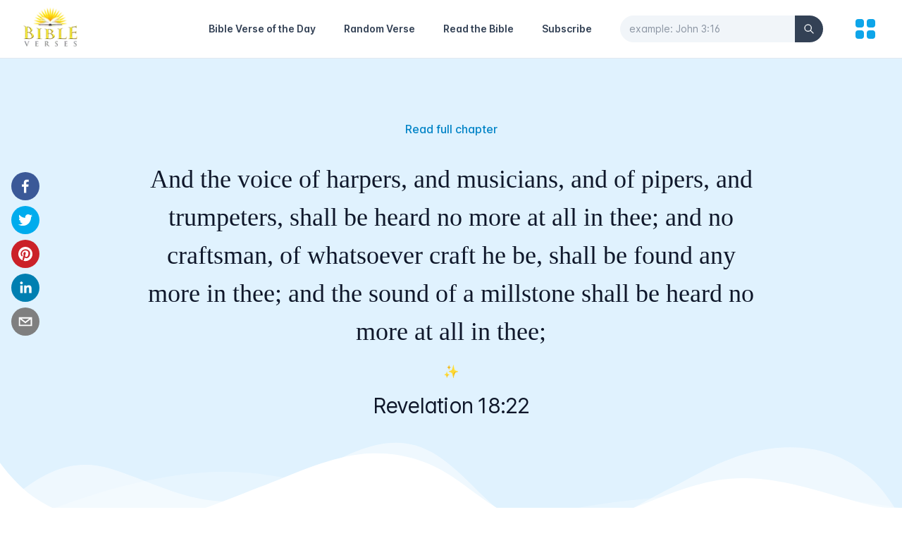

--- FILE ---
content_type: text/html; charset=utf-8
request_url: https://bibleverses.net/kjv/revelation-18-22/
body_size: 6096
content:
<!DOCTYPE html><html lang="en" class="text-gray-500 antialiased scroll-smooth"><head><meta charSet="utf-8"/><meta name="viewport" content="width=device-width"/><title>Revelation 18:22 - King James Version (KJV)</title><meta name="robots" content="follow, index"/><meta content="And the voice of harpers, and musicians, and of pipers, and trumpeters, shall be heard no more at all in thee; and no craftsman, of whatsoever craft he be, shall be found any more in thee; and the sound of a millstone shall be heard no more at all in thee;" name="description"/><meta property="og:url" content="https://bibleverses.net/kjv/revelation-18-22/"/><link rel="canonical" href="https://bibleverses.net/kjv/revelation-18-22/"/><meta property="og:type" content="website"/><meta property="og:site_name" content="Bibleverses"/><meta property="og:description" content="And the voice of harpers, and musicians, and of pipers, and trumpeters, shall be heard no more at all in thee; and no craftsman, of whatsoever craft he be, shall be found any more in thee; and the sound of a millstone shall be heard no more at all in thee;"/><meta property="og:title" content="Revelation 18:22 - King James Version (KJV)"/><meta property="og:image" content="https://bibleverses.net/images/banner.png"/><meta name="twitter:card" content="summary_large_image"/><meta name="twitter:site" content="@bibleverses_kjv"/><meta name="twitter:title" content="Revelation 18:22 - King James Version (KJV)"/><meta name="twitter:description" content="And the voice of harpers, and musicians, and of pipers, and trumpeters, shall be heard no more at all in thee; and no craftsman, of whatsoever craft he be, shall be found any more in thee; and the sound of a millstone shall be heard no more at all in thee;"/><meta name="twitter:image" content="https://bibleverses.net/images/banner.png"/><meta name="next-head-count" content="17"/><link rel="apple-touch-icon" sizes="180x180" href="/favicons/apple-touch-icon.png"/><link rel="icon" type="image/png" sizes="32x32" href="/favicons/favicon-32x32.png"/><link rel="icon" type="image/png" sizes="16x16" href="/favicons/favicon-16x16.png"/><link rel="manifest" href="/favicons/site.webmanifest"/><link href="/favicons/favicon.ico" rel="shortcut icon"/><meta name="apple-mobile-web-app-title" content="Bibleverses"/><meta name="application-name" content="Bibleverses"/><meta name="msapplication-TileColor" content="#38bdf8"/><meta name="theme-color" content="#ffffff"/><meta property="fb:app_id" content="1001997573891461"/><meta name="p:domain_verify" content="b3343397f4ca96b636e941b96e29c42b"/><link rel="preload" href="/_next/static/css/6e2e762e25a1034e.css" as="style"/><link rel="stylesheet" href="/_next/static/css/6e2e762e25a1034e.css" data-n-g=""/><noscript data-n-css=""></noscript><script defer="" nomodule="" src="/_next/static/chunks/polyfills-0d1b80a048d4787e.js"></script><script src="/_next/static/chunks/webpack-cb7634a8b6194820.js" defer=""></script><script src="/_next/static/chunks/framework-4556c45dd113b893.js" defer=""></script><script src="/_next/static/chunks/main-6ed6468524c764b7.js" defer=""></script><script src="/_next/static/chunks/pages/_app-1a39674c89b3690c.js" defer=""></script><script src="/_next/static/chunks/664-c4badf615f7413a4.js" defer=""></script><script src="/_next/static/chunks/12-ea1a17c5aac84b8e.js" defer=""></script><script src="/_next/static/chunks/889-cd50e06646ccf333.js" defer=""></script><script src="/_next/static/chunks/406-a7fa395073e382ea.js" defer=""></script><script src="/_next/static/chunks/pages/kjv/%5Bslug%5D-88cd27aca31cd729.js" defer=""></script><script src="/_next/static/twOAydFXINMgmN3KIwnmo/_buildManifest.js" defer=""></script><script src="/_next/static/twOAydFXINMgmN3KIwnmo/_ssgManifest.js" defer=""></script></head><body><div id="__next"><div class="bg-white h-screen flex flex-col justify-between"><div class="relative border-b"><div class="px-4 sm:px-6 md:px-8"><div class="flex justify-between items-center py-2 md:justify-start md:space-x-10"><div class="flex justify-start lg:w-0 lg:flex-1"><a href="/"><span class="sr-only">Home</span><span style="box-sizing:border-box;display:inline-block;overflow:hidden;width:initial;height:initial;background:none;opacity:1;border:0;margin:0;padding:0;position:relative;max-width:100%"><span style="box-sizing:border-box;display:block;width:initial;height:initial;background:none;opacity:1;border:0;margin:0;padding:0;max-width:100%"><img style="display:block;max-width:100%;width:initial;height:initial;background:none;opacity:1;border:0;margin:0;padding:0" alt="" aria-hidden="true" src="data:image/svg+xml,%3csvg%20xmlns=%27http://www.w3.org/2000/svg%27%20version=%271.1%27%20width=%2780%27%20height=%2760%27/%3e"/></span><img alt="Bibleverses Logo" src="[data-uri]" decoding="async" data-nimg="intrinsic" style="position:absolute;top:0;left:0;bottom:0;right:0;box-sizing:border-box;padding:0;border:none;margin:auto;display:block;width:0;height:0;min-width:100%;max-width:100%;min-height:100%;max-height:100%;background-size:cover;background-position:0% 0%;filter:blur(20px);background-image:url(&quot;[data-uri]&quot;)"/><noscript><img alt="Bibleverses Logo" srcSet="/_next/image/?url=%2F_next%2Fstatic%2Fmedia%2Flogo-light.f125e863.png&amp;w=96&amp;q=75 1x, /_next/image/?url=%2F_next%2Fstatic%2Fmedia%2Flogo-light.f125e863.png&amp;w=256&amp;q=75 2x" src="/_next/image/?url=%2F_next%2Fstatic%2Fmedia%2Flogo-light.f125e863.png&amp;w=256&amp;q=75" decoding="async" data-nimg="intrinsic" style="position:absolute;top:0;left:0;bottom:0;right:0;box-sizing:border-box;padding:0;border:none;margin:auto;display:block;width:0;height:0;min-width:100%;max-width:100%;min-height:100%;max-height:100%" loading="lazy"/></noscript></span></a></div><a class="md:hidden ml-auto text-sm font-semibold text-gray-700 hover:text-sky-500 leading-6 mr-5" href="/subscribe/">Subscribe</a><button aria-label="Search" class="md:hidden mr-5"><svg xmlns="http://www.w3.org/2000/svg" fill="none" viewBox="0 0 24 24" stroke-width="2" stroke="currentColor" aria-hidden="true" class="h-6 w-6 text-gray-900"><path stroke-linecap="round" stroke-linejoin="round" d="M21 21l-6-6m2-5a7 7 0 11-14 0 7 7 0 0114 0z"></path></svg></button><nav class="hidden md:flex items-center space-x-10"><a class="text-sm font-semibold hover:text-sky-500 leading-6 text-gray-700" href="/daily-bible-verse/">Bible Verse of the Day</a><a class="text-sm font-semibold hover:text-sky-500 leading-6 text-gray-700" href="/random-bible-verse/">Random Verse</a><a class="text-sm font-semibold hover:text-sky-500 leading-6 text-gray-700" href="/kjv/genesis-1/">Read the Bible</a><a class="text-sm font-semibold hover:text-sky-500 leading-6 text-gray-700" href="/subscribe/">Subscribe</a><form><div class="relative"><input id="search-nav" type="text" name="search" placeholder="example: John 3:16" autoComplete="off" pattern="[^&#x27;\x22]+" minLength="3" maxLength="40" class="bg-gray-100 border-gray-100 w-full rounded-full pr-14 focus:outline-none focus:border-gray-100 focus:ring-0 text-sm text-gray-900 placeholder-gray-600 placeholder-opacity-60"/><button class="absolute inset-y-0 right-0 flex items-center bg-gray-700 rounded-r-full px-3" type="submit" aria-label="Search"><svg xmlns="http://www.w3.org/2000/svg" fill="none" viewBox="0 0 24 24" stroke-width="2" stroke="currentColor" aria-hidden="true" class="h-4 w-4 text-gray-50"><path stroke-linecap="round" stroke-linejoin="round" d="M21 21l-6-6m2-5a7 7 0 11-14 0 7 7 0 0114 0z"></path></svg></button></div></form></nav><button aria-label="menu" title="Topics"><svg xmlns="http://www.w3.org/2000/svg" viewBox="0 0 20 20" fill="currentColor" aria-hidden="true" class="h-10 w-10 text-sky-500"><path d="M5 3a2 2 0 00-2 2v2a2 2 0 002 2h2a2 2 0 002-2V5a2 2 0 00-2-2H5zM5 11a2 2 0 00-2 2v2a2 2 0 002 2h2a2 2 0 002-2v-2a2 2 0 00-2-2H5zM11 5a2 2 0 012-2h2a2 2 0 012 2v2a2 2 0 01-2 2h-2a2 2 0 01-2-2V5zM11 13a2 2 0 012-2h2a2 2 0 012 2v2a2 2 0 01-2 2h-2a2 2 0 01-2-2v-2z"></path></svg></button></div></div></div><main class="flex-1"><div class="relative w-full bg-sky-100 md:pb-36 md:pt-16"><div class="wavy-banner"><div class="wavy wavy-back"></div><div class="wavy wavy-middle"></div><div class="wavy wavy-front"></div></div><div class="relative max-w-4xl mx-auto p-4 flex flex-col justify-center items-center text-center h-full"><p class="mb-5 sm:mb-8 text-center font-medium mt-2 text-sky-600 hover:text-sky-800"><a href="/kjv/revelation-18/">Read full chapter</a></p><blockquote><p class="text-gray-900 text-2xl sm:text-4xl leading-normal sm:leading-normal font-medium whitespace-pre-line font-serif">And the voice of harpers, and musicians, and of pipers, and trumpeters, shall be heard no more at all in thee; and no craftsman, of whatsoever craft he be, shall be found any more in thee; and the sound of a millstone shall be heard no more at all in thee;</p></blockquote><p class="my-2 md:my-4 text-lg">✨</p><p class="text-gray-900 text-xl sm:text-3xl sm:leading-tight tracking-tight">Revelation 18:22</p><div class="md:fixed left-0 md:top-2/4 md:-translate-y-1/2 z-10"><div class="flex justify-center py-3 md:flex-col md:px-4 space-x-2 md:space-x-0 md:space-y-2"><button aria-label="facebook" class="react-share__ShareButton" style="background-color:transparent;border:none;padding:0;font:inherit;color:inherit;cursor:pointer"><svg viewBox="0 0 64 64" width="64" height="64" class="rounded-full h-8 w-8 md:h-10 md:w-10"><rect width="64" height="64" rx="0" ry="0" fill="#3b5998"></rect><path d="M34.1,47V33.3h4.6l0.7-5.3h-5.3v-3.4c0-1.5,0.4-2.6,2.6-2.6l2.8,0v-4.8c-0.5-0.1-2.2-0.2-4.1-0.2 c-4.1,0-6.9,2.5-6.9,7V28H24v5.3h4.6V47H34.1z" fill="white"></path></svg></button><button aria-label="twitter" class="react-share__ShareButton" style="background-color:transparent;border:none;padding:0;font:inherit;color:inherit;cursor:pointer"><svg viewBox="0 0 64 64" width="64" height="64" class="rounded-full h-8 w-8 md:h-10 md:w-10"><rect width="64" height="64" rx="0" ry="0" fill="#00aced"></rect><path d="M48,22.1c-1.2,0.5-2.4,0.9-3.8,1c1.4-0.8,2.4-2.1,2.9-3.6c-1.3,0.8-2.7,1.3-4.2,1.6 C41.7,19.8,40,19,38.2,19c-3.6,0-6.6,2.9-6.6,6.6c0,0.5,0.1,1,0.2,1.5c-5.5-0.3-10.3-2.9-13.5-6.9c-0.6,1-0.9,2.1-0.9,3.3 c0,2.3,1.2,4.3,2.9,5.5c-1.1,0-2.1-0.3-3-0.8c0,0,0,0.1,0,0.1c0,3.2,2.3,5.8,5.3,6.4c-0.6,0.1-1.1,0.2-1.7,0.2c-0.4,0-0.8,0-1.2-0.1 c0.8,2.6,3.3,4.5,6.1,4.6c-2.2,1.8-5.1,2.8-8.2,2.8c-0.5,0-1.1,0-1.6-0.1c2.9,1.9,6.4,2.9,10.1,2.9c12.1,0,18.7-10,18.7-18.7 c0-0.3,0-0.6,0-0.8C46,24.5,47.1,23.4,48,22.1z" fill="white"></path></svg></button><button aria-label="pinterest" class="react-share__ShareButton" style="background-color:transparent;border:none;padding:0;font:inherit;color:inherit;cursor:pointer"><svg viewBox="0 0 64 64" width="64" height="64" class="rounded-full h-8 w-8 md:h-10 md:w-10"><rect width="64" height="64" rx="0" ry="0" fill="#cb2128"></rect><path d="M32,16c-8.8,0-16,7.2-16,16c0,6.6,3.9,12.2,9.6,14.7c0-1.1,0-2.5,0.3-3.7 c0.3-1.3,2.1-8.7,2.1-8.7s-0.5-1-0.5-2.5c0-2.4,1.4-4.1,3.1-4.1c1.5,0,2.2,1.1,2.2,2.4c0,1.5-0.9,3.7-1.4,5.7 c-0.4,1.7,0.9,3.1,2.5,3.1c3,0,5.1-3.9,5.1-8.5c0-3.5-2.4-6.1-6.7-6.1c-4.9,0-7.9,3.6-7.9,7.7c0,1.4,0.4,2.4,1.1,3.1 c0.3,0.3,0.3,0.5,0.2,0.9c-0.1,0.3-0.3,1-0.3,1.3c-0.1,0.4-0.4,0.6-0.8,0.4c-2.2-0.9-3.3-3.4-3.3-6.1c0-4.5,3.8-10,11.4-10 c6.1,0,10.1,4.4,10.1,9.2c0,6.3-3.5,11-8.6,11c-1.7,0-3.4-0.9-3.9-2c0,0-0.9,3.7-1.1,4.4c-0.3,1.2-1,2.5-1.6,3.4 c1.4,0.4,3,0.7,4.5,0.7c8.8,0,16-7.2,16-16C48,23.2,40.8,16,32,16z" fill="white"></path></svg></button><button aria-label="linkedin" class="react-share__ShareButton" style="background-color:transparent;border:none;padding:0;font:inherit;color:inherit;cursor:pointer"><svg viewBox="0 0 64 64" width="64" height="64" class="rounded-full h-8 w-8 md:h-10 md:w-10"><rect width="64" height="64" rx="0" ry="0" fill="#007fb1"></rect><path d="M20.4,44h5.4V26.6h-5.4V44z M23.1,18c-1.7,0-3.1,1.4-3.1,3.1c0,1.7,1.4,3.1,3.1,3.1 c1.7,0,3.1-1.4,3.1-3.1C26.2,19.4,24.8,18,23.1,18z M39.5,26.2c-2.6,0-4.4,1.4-5.1,2.8h-0.1v-2.4h-5.2V44h5.4v-8.6 c0-2.3,0.4-4.5,3.2-4.5c2.8,0,2.8,2.6,2.8,4.6V44H46v-9.5C46,29.8,45,26.2,39.5,26.2z" fill="white"></path></svg></button><button aria-label="email" class="react-share__ShareButton" style="background-color:transparent;border:none;padding:0;font:inherit;color:inherit;cursor:pointer"><svg viewBox="0 0 64 64" width="64" height="64" class="rounded-full h-8 w-8 md:h-10 md:w-10"><rect width="64" height="64" rx="0" ry="0" fill="#7f7f7f"></rect><path d="M17,22v20h30V22H17z M41.1,25L32,32.1L22.9,25H41.1z M20,39V26.6l12,9.3l12-9.3V39H20z" fill="white"></path></svg></button></div></div></div></div><div class="bg-white pb-24 sm:pb-32 pt-10"><div class="mx-auto max-w-7xl px-6 lg:px-8"><div class="mx-auto max-w-2xl text-center"><h2 class="text-2xl font-bold tracking-tight text-gray-900 sm:text-4xl">Bible verses about Anger</h2></div><div class="mx-auto mt-16 grid max-w-2xl grid-cols-1 gap-y-20 gap-x-8 lg:mx-0 lg:max-w-none lg:grid-cols-3"></div></div></div></main><div class="w-full max-w-6xl mx-auto px-4 border-t py-8"><div class="md:flex justify-between items-center space-y-4 md:space-y-0"><ul class="flex justify-center space-x-6"><li class="hover:text-gray-900 transition-colors duration-200 text-sm"><a href="/terms-of-service/">Terms of service</a></li><li class="hover:text-gray-900 transition-colors duration-200 text-sm"><a href="/privacy-policy/">Privacy policy</a></li><li class="hover:text-gray-900 transition-colors duration-200 text-sm"><a href="/contact/">Contact</a></li></ul><div class="text-center text-sm"><ul class="flex items-center justify-center md:justify-start space-x-5"><li class="transition duration-200 ease-in-out hover:scale-125"><a href="https://www.instagram.com/daily_bibleverses_kjv" target="_blank" rel="noreferrer"><span style="box-sizing:border-box;display:inline-block;overflow:hidden;width:initial;height:initial;background:none;opacity:1;border:0;margin:0;padding:0;position:relative;max-width:100%"><span style="box-sizing:border-box;display:block;width:initial;height:initial;background:none;opacity:1;border:0;margin:0;padding:0;max-width:100%"><img style="display:block;max-width:100%;width:initial;height:initial;background:none;opacity:1;border:0;margin:0;padding:0" alt="" aria-hidden="true" src="data:image/svg+xml,%3csvg%20xmlns=%27http://www.w3.org/2000/svg%27%20version=%271.1%27%20width=%2726%27%20height=%2726%27/%3e"/></span><img alt="Instagram Icon" src="[data-uri]" decoding="async" data-nimg="intrinsic" style="position:absolute;top:0;left:0;bottom:0;right:0;box-sizing:border-box;padding:0;border:none;margin:auto;display:block;width:0;height:0;min-width:100%;max-width:100%;min-height:100%;max-height:100%;object-fit:contain"/><noscript><img alt="Instagram Icon" srcSet="/_next/static/media/instagram.f5f97e31.svg 1x, /_next/static/media/instagram.f5f97e31.svg 2x" src="/_next/static/media/instagram.f5f97e31.svg" decoding="async" data-nimg="intrinsic" style="position:absolute;top:0;left:0;bottom:0;right:0;box-sizing:border-box;padding:0;border:none;margin:auto;display:block;width:0;height:0;min-width:100%;max-width:100%;min-height:100%;max-height:100%;object-fit:contain" loading="lazy"/></noscript></span></a></li><li class="transition duration-200 ease-in-out hover:scale-125"><a href="https://www.facebook.com/bibleverses.net" target="_blank" rel="noreferrer"><span style="box-sizing:border-box;display:inline-block;overflow:hidden;width:initial;height:initial;background:none;opacity:1;border:0;margin:0;padding:0;position:relative;max-width:100%"><span style="box-sizing:border-box;display:block;width:initial;height:initial;background:none;opacity:1;border:0;margin:0;padding:0;max-width:100%"><img style="display:block;max-width:100%;width:initial;height:initial;background:none;opacity:1;border:0;margin:0;padding:0" alt="" aria-hidden="true" src="data:image/svg+xml,%3csvg%20xmlns=%27http://www.w3.org/2000/svg%27%20version=%271.1%27%20width=%2726%27%20height=%2726%27/%3e"/></span><img alt="Facebook Icon" src="[data-uri]" decoding="async" data-nimg="intrinsic" style="position:absolute;top:0;left:0;bottom:0;right:0;box-sizing:border-box;padding:0;border:none;margin:auto;display:block;width:0;height:0;min-width:100%;max-width:100%;min-height:100%;max-height:100%;object-fit:contain"/><noscript><img alt="Facebook Icon" srcSet="/_next/static/media/facebook.d98eba28.svg 1x, /_next/static/media/facebook.d98eba28.svg 2x" src="/_next/static/media/facebook.d98eba28.svg" decoding="async" data-nimg="intrinsic" style="position:absolute;top:0;left:0;bottom:0;right:0;box-sizing:border-box;padding:0;border:none;margin:auto;display:block;width:0;height:0;min-width:100%;max-width:100%;min-height:100%;max-height:100%;object-fit:contain" loading="lazy"/></noscript></span></a></li><li class="transition duration-200 ease-in-out hover:scale-125"><a href="https://pin.it/7a8dlrf" target="_blank" rel="noreferrer"><span style="box-sizing:border-box;display:inline-block;overflow:hidden;width:initial;height:initial;background:none;opacity:1;border:0;margin:0;padding:0;position:relative;max-width:100%"><span style="box-sizing:border-box;display:block;width:initial;height:initial;background:none;opacity:1;border:0;margin:0;padding:0;max-width:100%"><img style="display:block;max-width:100%;width:initial;height:initial;background:none;opacity:1;border:0;margin:0;padding:0" alt="" aria-hidden="true" src="data:image/svg+xml,%3csvg%20xmlns=%27http://www.w3.org/2000/svg%27%20version=%271.1%27%20width=%2726%27%20height=%2726%27/%3e"/></span><img alt="Pinterest Icon" src="[data-uri]" decoding="async" data-nimg="intrinsic" style="position:absolute;top:0;left:0;bottom:0;right:0;box-sizing:border-box;padding:0;border:none;margin:auto;display:block;width:0;height:0;min-width:100%;max-width:100%;min-height:100%;max-height:100%;object-fit:contain"/><noscript><img alt="Pinterest Icon" srcSet="/_next/static/media/pinterest.79d8ec62.svg 1x, /_next/static/media/pinterest.79d8ec62.svg 2x" src="/_next/static/media/pinterest.79d8ec62.svg" decoding="async" data-nimg="intrinsic" style="position:absolute;top:0;left:0;bottom:0;right:0;box-sizing:border-box;padding:0;border:none;margin:auto;display:block;width:0;height:0;min-width:100%;max-width:100%;min-height:100%;max-height:100%;object-fit:contain" loading="lazy"/></noscript></span></a></li><li class="transition duration-200 ease-in-out hover:scale-125"><a href="https://twitter.com/bibleverses_kjv" target="_blank" rel="noreferrer"><span style="box-sizing:border-box;display:inline-block;overflow:hidden;width:initial;height:initial;background:none;opacity:1;border:0;margin:0;padding:0;position:relative;max-width:100%"><span style="box-sizing:border-box;display:block;width:initial;height:initial;background:none;opacity:1;border:0;margin:0;padding:0;max-width:100%"><img style="display:block;max-width:100%;width:initial;height:initial;background:none;opacity:1;border:0;margin:0;padding:0" alt="" aria-hidden="true" src="data:image/svg+xml,%3csvg%20xmlns=%27http://www.w3.org/2000/svg%27%20version=%271.1%27%20width=%2726%27%20height=%2726%27/%3e"/></span><img alt="Twitter Icon" src="[data-uri]" decoding="async" data-nimg="intrinsic" style="position:absolute;top:0;left:0;bottom:0;right:0;box-sizing:border-box;padding:0;border:none;margin:auto;display:block;width:0;height:0;min-width:100%;max-width:100%;min-height:100%;max-height:100%;object-fit:contain"/><noscript><img alt="Twitter Icon" srcSet="/_next/static/media/twitter.5b5966d5.svg 1x, /_next/static/media/twitter.5b5966d5.svg 2x" src="/_next/static/media/twitter.5b5966d5.svg" decoding="async" data-nimg="intrinsic" style="position:absolute;top:0;left:0;bottom:0;right:0;box-sizing:border-box;padding:0;border:none;margin:auto;display:block;width:0;height:0;min-width:100%;max-width:100%;min-height:100%;max-height:100%;object-fit:contain" loading="lazy"/></noscript></span></a></li></ul>Bibleverses © 2003-<!-- -->2026<!-- -->.</div></div></div><div class="fixed bottom-8 right-5 z-10"><button type="button" aria-label="Scroll to Top" class="opacity-0 inline-flex items-center p-3 rounded-full shadow-sm text-white bg-sky-500 transition-opacity hover:bg-sky-600 focus:outline-none focus:ring-2 focus:ring-offset-2 focus:ring-sky-500"><svg xmlns="http://www.w3.org/2000/svg" fill="none" viewBox="0 0 24 24" stroke-width="2" stroke="currentColor" aria-hidden="true" class="h-6 w-6"><path stroke-linecap="round" stroke-linejoin="round" d="M5 15l7-7 7 7"></path></svg></button></div></div></div><script id="__NEXT_DATA__" type="application/json">{"props":{"pageProps":{"verses":[],"verse":{"data":{"id":66018022,"book_id":66,"chapter":18,"number":22,"slug":"66-18-22","text":"And the voice of harpers, and musicians, and of pipers, and trumpeters, shall be heard no more at all in thee; and no craftsman, of whatsoever craft he be, shall be found any more in thee; and the sound of a millstone shall be heard no more at all in thee;","url_image":"","book":{"id":66,"number":66,"name":"Revelation","slug":"revelation","testament":"NT","number_chapters":"22"},"topics":[]},"message":"Verse retrieved"},"allTopics":{"data":[{"id":1,"name":"Love","slug":"love","enabled":0,"url_image":"https://bibleverses.nyc3.digitaloceanspaces.com/topics/love.jpg"},{"id":6,"name":"Marriage","slug":"marriage","enabled":1,"url_image":"https://bibleverses.nyc3.digitaloceanspaces.com/topics/marriage.jpg"},{"id":7,"name":"Faith","slug":"faith","enabled":1,"url_image":"https://bibleverses.nyc3.digitaloceanspaces.com/topics/faith.jpg"},{"id":8,"name":"Strength","slug":"strength","enabled":0,"url_image":"https://bibleverses.nyc3.digitaloceanspaces.com/topics/strength.jpg"},{"id":9,"name":"Forgiveness","slug":"forgiveness","enabled":0,"url_image":"https://bibleverses.nyc3.digitaloceanspaces.com/topics/forgiveness.jpg"},{"id":10,"name":"Anxiety","slug":"anxiety","enabled":1,"url_image":"https://bibleverses.nyc3.digitaloceanspaces.com/topics/anxiety.jpg"},{"id":11,"name":"Peace","slug":"peace","enabled":1,"url_image":"https://bibleverses.nyc3.digitaloceanspaces.com/topics/peace.jpg"},{"id":12,"name":"Family","slug":"family","enabled":0,"url_image":"https://bibleverses.nyc3.digitaloceanspaces.com/topics/family.jpg"},{"id":13,"name":"Joy","slug":"joy","enabled":0,"url_image":"https://bibleverses.nyc3.digitaloceanspaces.com/topics/joy.jpg"},{"id":14,"name":"Children","slug":"children","enabled":0,"url_image":"https://bibleverses.nyc3.digitaloceanspaces.com/topics/children.jpg"},{"id":15,"name":"Patience","slug":"patience","enabled":0,"url_image":"https://bibleverses.nyc3.digitaloceanspaces.com/topics/patience.jpg"},{"id":16,"name":"Worry","slug":"worry","enabled":0,"url_image":"https://bibleverses.nyc3.digitaloceanspaces.com/topics/worry.jpg"},{"id":17,"name":"Fear","slug":"fear","enabled":0,"url_image":"https://bibleverses.nyc3.digitaloceanspaces.com/topics/fear.jpg"},{"id":18,"name":"Prayer","slug":"prayer","enabled":0,"url_image":"https://bibleverses.nyc3.digitaloceanspaces.com/topics/prayer.jpg"},{"id":19,"name":"Courage","slug":"courage","enabled":0,"url_image":"https://bibleverses.nyc3.digitaloceanspaces.com/topics/courage.jpg"},{"id":20,"name":"Happiness","slug":"happiness","enabled":0,"url_image":"https://bibleverses.nyc3.digitaloceanspaces.com/topics/happiness.jpg"},{"id":21,"name":"Tattoos","slug":"tattoos","enabled":0,"url_image":"https://bibleverses.nyc3.digitaloceanspaces.com/topics/tattoos.jpg"},{"id":22,"name":"Homosexuality","slug":"homosexuality","enabled":0,"url_image":"https://bibleverses.nyc3.digitaloceanspaces.com/topics/homosexuality.jpg"},{"id":23,"name":"Life","slug":"life","enabled":0,"url_image":"https://bibleverses.nyc3.digitaloceanspaces.com/topics/life.jpg"},{"id":24,"name":"Relationships","slug":"relationships","enabled":0,"url_image":"https://bibleverses.nyc3.digitaloceanspaces.com/topics/relationships.jpg"},{"id":25,"name":"Trusting God","slug":"trusting-god","enabled":0,"url_image":"https://bibleverses.nyc3.digitaloceanspaces.com/topics/trusting-god.jpg"},{"id":26,"name":"God's Love","slug":"god's-love","enabled":0,"url_image":"https://bibleverses.nyc3.digitaloceanspaces.com/topics/gods-love.jpg"},{"id":27,"name":"Anger","slug":"anger","enabled":0,"url_image":"https://bibleverses.nyc3.digitaloceanspaces.com/topics/anger.jpg"},{"id":28,"name":"Blessings","slug":"blessings","enabled":0,"url_image":"https://bibleverses.nyc3.digitaloceanspaces.com/topics/blessings.jpg"},{"id":29,"name":"Perserverence","slug":"perserverence","enabled":1,"url_image":"https://bibleverses.nyc3.digitaloceanspaces.com/topics/perseverance.jpg"},{"id":30,"name":"Wisdom","slug":"wisdom","enabled":0,"url_image":"https://bibleverses.nyc3.digitaloceanspaces.com/topics/wisdom.jpg"},{"id":31,"name":"Giving","slug":"giving","enabled":1,"url_image":"https://bibleverses.nyc3.digitaloceanspaces.com/topics/giving.jpg"},{"id":32,"name":"Babies","slug":"babies","enabled":0,"url_image":"https://bibleverses.nyc3.digitaloceanspaces.com/topics/babies.jpg"},{"id":33,"name":"Hard Work","slug":"hard-work","enabled":0,"url_image":"https://bibleverses.nyc3.digitaloceanspaces.com/topics/hard-work.jpg"},{"id":35,"name":"Losing","slug":"losing","enabled":1,"url_image":"https://bibleverses.nyc3.digitaloceanspaces.com/topics/losing.jpg"},{"id":36,"name":"Humility","slug":"humility","enabled":1,"url_image":"https://bibleverses.nyc3.digitaloceanspaces.com/topics/humility.jpg"},{"id":37,"name":"Trust","slug":"trust","enabled":0,"url_image":"https://bibleverses.nyc3.digitaloceanspaces.com/topics/trust.jpg"},{"id":38,"name":"Kindness","slug":"kindness","enabled":0,"url_image":"https://bibleverses.nyc3.digitaloceanspaces.com/topics/kindness.jpg"},{"id":39,"name":"Protection","slug":"protection","enabled":1,"url_image":"https://bibleverses.nyc3.digitaloceanspaces.com/topics/protection.jpg"},{"id":40,"name":"Hope","slug":"hope","enabled":1,"url_image":"https://bibleverses.nyc3.digitaloceanspaces.com/topics/hope.jpg"},{"id":41,"name":"Stress","slug":"stress","enabled":1,"url_image":"https://bibleverses.nyc3.digitaloceanspaces.com/topics/stress.jpg"},{"id":42,"name":"Light","slug":"light","enabled":1,"url_image":"https://bibleverses.nyc3.digitaloceanspaces.com/topics/light.jpg"},{"id":43,"name":"Depression","slug":"depression","enabled":1,"url_image":"https://bibleverses.nyc3.digitaloceanspaces.com/topics/depression.jpg"}],"pagination":{"total":38,"pages":1,"results":38,"page":0,"limit":100},"message":"Topics retrieved"},"random":22},"__N_SSG":true},"page":"/kjv/[slug]","query":{"slug":"revelation-18-22"},"buildId":"twOAydFXINMgmN3KIwnmo","isFallback":false,"gsp":true,"scriptLoader":[]}</script></body></html>

--- FILE ---
content_type: application/javascript; charset=utf-8
request_url: https://bibleverses.net/_next/static/chunks/664-c4badf615f7413a4.js
body_size: 1810
content:
(self.webpackChunk_N_E=self.webpackChunk_N_E||[]).push([[664],{1210:function(e,t){"use strict";Object.defineProperty(t,"__esModule",{value:!0}),t.getDomainLocale=function(e,t,n,r){return!1};("function"===typeof t.default||"object"===typeof t.default&&null!==t.default)&&"undefined"===typeof t.default.__esModule&&(Object.defineProperty(t.default,"__esModule",{value:!0}),Object.assign(t.default,t),e.exports=t.default)},8418:function(e,t,n){"use strict";var r=n(4941).Z;n(5753).default;Object.defineProperty(t,"__esModule",{value:!0}),t.default=void 0;var o,u=(o=n(7294))&&o.__esModule?o:{default:o},a=n(6273),l=n(2725),f=n(3462),c=n(1018),i=n(7190),s=n(1210),d=n(8684);var p="undefined"!==typeof u.default.useTransition,v={};function y(e,t,n,r){if(e&&a.isLocalURL(t)){e.prefetch(t,n,r).catch((function(e){0}));var o=r&&"undefined"!==typeof r.locale?r.locale:e&&e.locale;v[t+"%"+n+(o?"%"+o:"")]=!0}}var b=u.default.forwardRef((function(e,t){var n,o=e.href,b=e.as,h=e.children,_=e.prefetch,g=e.passHref,C=e.replace,M=e.shallow,x=e.scroll,m=e.locale,j=e.onClick,E=e.onMouseEnter,O=e.legacyBehavior,k=void 0===O?!0!==Boolean(!1):O,L=function(e,t){if(null==e)return{};var n,r,o={},u=Object.keys(e);for(r=0;r<u.length;r++)n=u[r],t.indexOf(n)>=0||(o[n]=e[n]);return o}(e,["href","as","children","prefetch","passHref","replace","shallow","scroll","locale","onClick","onMouseEnter","legacyBehavior"]);n=h,!k||"string"!==typeof n&&"number"!==typeof n||(n=u.default.createElement("a",null,n));var R=!1!==_,w=r(p?u.default.useTransition():[],2)[1],P=u.default.useContext(f.RouterContext),A=u.default.useContext(c.AppRouterContext);A&&(P=A);var I,T=u.default.useMemo((function(){var e=r(a.resolveHref(P,o,!0),2),t=e[0],n=e[1];return{href:t,as:b?a.resolveHref(P,b):n||t}}),[P,o,b]),U=T.href,B=T.as,D=u.default.useRef(U),H=u.default.useRef(B);k&&(I=u.default.Children.only(n));var K=k?I&&"object"===typeof I&&I.ref:t,N=r(i.useIntersection({rootMargin:"200px"}),3),F=N[0],S=N[1],Z=N[2],q=u.default.useCallback((function(e){H.current===B&&D.current===U||(Z(),H.current=B,D.current=U),F(e),K&&("function"===typeof K?K(e):"object"===typeof K&&(K.current=e))}),[B,K,U,Z,F]);u.default.useEffect((function(){var e=S&&R&&a.isLocalURL(U),t="undefined"!==typeof m?m:P&&P.locale,n=v[U+"%"+B+(t?"%"+t:"")];e&&!n&&y(P,U,B,{locale:t})}),[B,U,S,m,R,P]);var z={ref:q,onClick:function(e){k||"function"!==typeof j||j(e),k&&I.props&&"function"===typeof I.props.onClick&&I.props.onClick(e),e.defaultPrevented||function(e,t,n,r,o,u,l,f,c){if("A"!==e.currentTarget.nodeName.toUpperCase()||!function(e){var t=e.currentTarget.target;return t&&"_self"!==t||e.metaKey||e.ctrlKey||e.shiftKey||e.altKey||e.nativeEvent&&2===e.nativeEvent.which}(e)&&a.isLocalURL(n)){e.preventDefault();var i=function(){t[o?"replace":"push"](n,r,{shallow:u,locale:f,scroll:l})};c?c(i):i()}}(e,P,U,B,C,M,x,m,A?w:void 0)},onMouseEnter:function(e){k||"function"!==typeof E||E(e),k&&I.props&&"function"===typeof I.props.onMouseEnter&&I.props.onMouseEnter(e),a.isLocalURL(U)&&y(P,U,B,{priority:!0})}};if(!k||g||"a"===I.type&&!("href"in I.props)){var G="undefined"!==typeof m?m:P&&P.locale,J=P&&P.isLocaleDomain&&s.getDomainLocale(B,G,P.locales,P.domainLocales);z.href=J||d.addBasePath(l.addLocale(B,G,P&&P.defaultLocale))}return k?u.default.cloneElement(I,z):u.default.createElement("a",Object.assign({},L,z),n)}));t.default=b,("function"===typeof t.default||"object"===typeof t.default&&null!==t.default)&&"undefined"===typeof t.default.__esModule&&(Object.defineProperty(t.default,"__esModule",{value:!0}),Object.assign(t.default,t),e.exports=t.default)},7190:function(e,t,n){"use strict";var r=n(4941).Z;Object.defineProperty(t,"__esModule",{value:!0}),t.useIntersection=function(e){var t=e.rootRef,n=e.rootMargin,c=e.disabled||!a,i=o.useRef(),s=r(o.useState(!1),2),d=s[0],p=s[1],v=r(o.useState(null),2),y=v[0],b=v[1];o.useEffect((function(){if(a){if(i.current&&(i.current(),i.current=void 0),c||d)return;return y&&y.tagName&&(i.current=function(e,t,n){var r=function(e){var t,n={root:e.root||null,margin:e.rootMargin||""},r=f.find((function(e){return e.root===n.root&&e.margin===n.margin}));if(r&&(t=l.get(r)))return t;var o=new Map,u=new IntersectionObserver((function(e){e.forEach((function(e){var t=o.get(e.target),n=e.isIntersecting||e.intersectionRatio>0;t&&n&&t(n)}))}),e);return t={id:n,observer:u,elements:o},f.push(n),l.set(n,t),t}(n),o=r.id,u=r.observer,a=r.elements;return a.set(e,t),u.observe(e),function(){if(a.delete(e),u.unobserve(e),0===a.size){u.disconnect(),l.delete(o);var t=f.findIndex((function(e){return e.root===o.root&&e.margin===o.margin}));t>-1&&f.splice(t,1)}}}(y,(function(e){return e&&p(e)}),{root:null==t?void 0:t.current,rootMargin:n})),function(){null==i.current||i.current(),i.current=void 0}}if(!d){var e=u.requestIdleCallback((function(){return p(!0)}));return function(){return u.cancelIdleCallback(e)}}}),[y,c,n,t,d]);var h=o.useCallback((function(){p(!1)}),[]);return[b,d,h]};var o=n(7294),u=n(9311),a="function"===typeof IntersectionObserver;var l=new Map,f=[];("function"===typeof t.default||"object"===typeof t.default&&null!==t.default)&&"undefined"===typeof t.default.__esModule&&(Object.defineProperty(t.default,"__esModule",{value:!0}),Object.assign(t.default,t),e.exports=t.default)},1018:function(e,t,n){"use strict";Object.defineProperty(t,"__esModule",{value:!0}),t.FullAppTreeContext=t.AppTreeContext=t.AppRouterContext=void 0;var r,o=(r=n(7294))&&r.__esModule?r:{default:r};var u=o.default.createContext(null);t.AppRouterContext=u;var a=o.default.createContext(null);t.AppTreeContext=a;var l=o.default.createContext(null);t.FullAppTreeContext=l},1664:function(e,t,n){e.exports=n(8418)}}]);

--- FILE ---
content_type: application/javascript; charset=utf-8
request_url: https://bibleverses.net/_next/static/twOAydFXINMgmN3KIwnmo/_buildManifest.js
body_size: 318
content:
self.__BUILD_MANIFEST=function(s,a,c,e,t){return{__rewrites:{beforeFiles:[],afterFiles:[{source:"/kjv-bible"}],fallback:[]},"/":[e,s,a,"static/chunks/283-b2c6cbf8adc3bdd4.js",c,"static/css/9b62802f0259c80d.css","static/chunks/pages/index-6be3291a3e28d616.js"],"/404":[s,"static/chunks/pages/404-f2a19865fb99f51f.js"],"/_error":["static/chunks/pages/_error-a4ba2246ff8fb532.js"],"/archive":[e,s,a,"static/chunks/462-a0cd9ed131a467d1.js",c,"static/chunks/pages/archive-82a20f0c33c9c8fa.js"],"/bible-search-tool":[s,a,c,"static/chunks/pages/bible-search-tool-0f71dcf9dcbe6e34.js"],"/contact":[s,a,c,"static/chunks/pages/contact-3e5f8813706ecc0a.js"],"/daily-bible-verse":[e,s,a,c,"static/chunks/pages/daily-bible-verse-677ec14556913e13.js"],"/kjv/[slug]":[s,a,t,c,"static/chunks/pages/kjv/[slug]-88cd27aca31cd729.js"],"/privacy-policy":[s,a,c,"static/chunks/pages/privacy-policy-f704553bacd9553e.js"],"/random-bible-verse":[s,a,t,"static/chunks/944-4bef52e4999c1296.js",c,"static/chunks/pages/random-bible-verse-40322b1eeb5effa2.js"],"/subscribe":[s,a,"static/chunks/541-5af5666e424a1aad.js",c,"static/chunks/pages/subscribe-35024c35925a33cf.js"],"/terms-of-service":[s,a,c,"static/chunks/pages/terms-of-service-b3919103d04b2168.js"],"/topic/[slug]":[s,a,c,"static/chunks/pages/topic/[slug]-04ddc0cfb39b3519.js"],"/[...param]":[e,s,a,c,"static/chunks/pages/[...param]-ca1a8cd9bcca99ed.js"],sortedPages:["/","/404","/_app","/_error","/archive","/bible-search-tool","/contact","/daily-bible-verse","/kjv/[slug]","/privacy-policy","/random-bible-verse","/subscribe","/terms-of-service","/topic/[slug]","/[...param]"]}}("static/chunks/664-c4badf615f7413a4.js","static/chunks/12-ea1a17c5aac84b8e.js","static/chunks/406-a7fa395073e382ea.js","static/chunks/75fc9c18-289ba7b5fb63f228.js","static/chunks/889-cd50e06646ccf333.js"),self.__BUILD_MANIFEST_CB&&self.__BUILD_MANIFEST_CB();

--- FILE ---
content_type: image/svg+xml
request_url: https://bibleverses.net/images/layer03.svg
body_size: 271
content:
<svg version="1.1" id="Layer_1" xmlns="http://www.w3.org/2000/svg" viewBox="0 0 1920 1080" preserveAspectRatio="none"><path d="M1683.616,703.619c-88.991-143.64-174.672-402.21-270.239-349.56c-66.816,36.45-126.624,229.14-187.072,387.45c-60.448,158.31-125.904,315.63-190.608,218.52c-66.096-99-114.976-428.49-165.808-657C825.568,103.77,770.144-6.66,712.129,18.99C638.368,52.02,568.272,295.02,502.801,466.02c-47.328,123.57-93.633,266.85-143.473,358.2C264,999,159.056,1001.43,76.304,648.449C44.224,511.74,20.8,332.28,0,142.29V1080h1920V192.96c-20.239,200.79-61.151,345.149-97.039,443.159C1778.016,759.15,1731.936,781.56,1683.616,703.619z"/></svg>